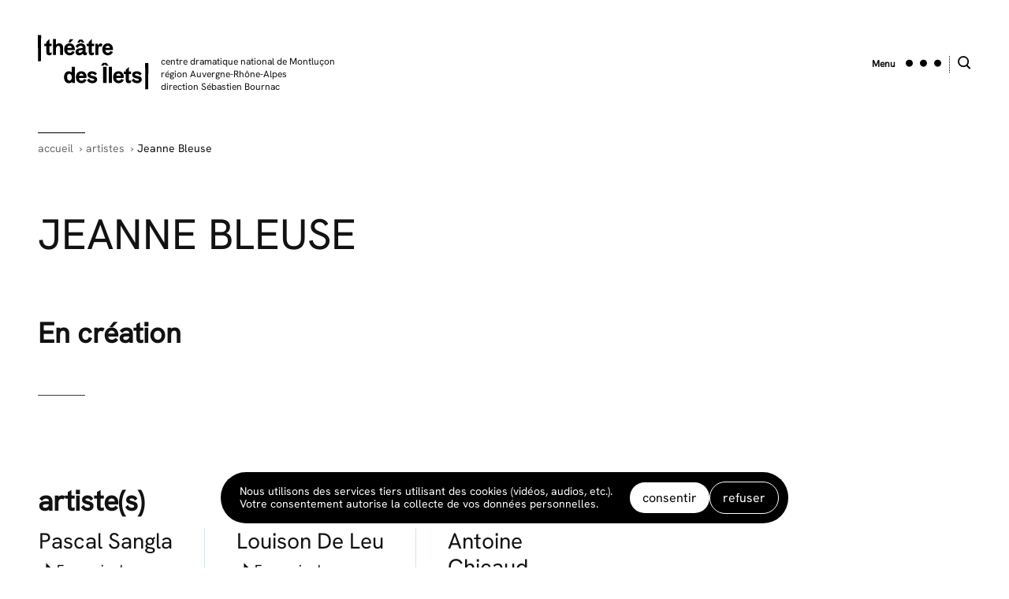

--- FILE ---
content_type: text/html; charset=UTF-8
request_url: https://www.theatredesilets.fr/artiste/jeanne-bleuse/
body_size: 10653
content:
	<!DOCTYPE html>
<html lang="fr-FR">
<head>
	<meta charset="UTF-8">
		<title>Jeanne Bleuse | théâtre des Îlets . théâtre des Îlets</title>
		<link rel="preconnect" href="https://sibforms.com" as="script-src" />
	<link rel="preconnect" href="https://cdn.usefathom.com" as="script-src" />
	<style type='text/css'>
 @font-face {
  font-family: 'Hanken Grotesk Variable';
  font-style: normal;
  font-display: swap;
  font-weight: 100 400 700 900;
  src: url(https://cdn.jsdelivr.net/fontsource/fonts/hanken-grotesk:vf@latest/latin-wght-normal.woff2) format('woff2-variations');
  unicode-range: U+0000-00FF,U+0131,U+0152-0153,U+02BB-02BC,U+02C6,U+02DA,U+02DC,U+0304,U+0308,U+0329,U+2000-206F,U+2074,U+20AC,U+2122,U+2191,U+2193,U+2212,U+2215,U+FEFF,U+FFFD;
}
</style>	
	
		
	
		<meta http-equiv="X-UA-Compatible" content="IE=edge">
		<meta name="viewport" content="width=device-width, initial-scale=1.0"/>
		
<!-- The SEO Framework : par Sybre Waaijer -->
<link rel="canonical" href="https://www.theatredesilets.fr/artiste/jeanne-bleuse/" />
<meta property="og:type" content="article" />
<meta property="og:locale" content="fr_FR" />
<meta property="og:site_name" content="théâtre des Îlets" />
<meta property="og:title" content="Jeanne Bleuse | théâtre des Îlets" />
<meta property="og:url" content="https://www.theatredesilets.fr/artiste/jeanne-bleuse/" />
<meta property="article:published_time" content="2022-09-19T10:17:38+00:00" />
<meta property="article:modified_time" content="2022-09-19T10:17:39+00:00" />
<meta name="twitter:card" content="summary_large_image" />
<meta name="twitter:title" content="Jeanne Bleuse | théâtre des Îlets" />
<script type="application/ld+json">{"@context":"https://schema.org","@graph":[{"@type":"WebSite","@id":"https://www.theatredesilets.fr/#/schema/WebSite","url":"https://www.theatredesilets.fr/","name":"théâtre des Îlets","description":"centre dramatique national de Montluçon. région Auvergne-Rhône-Alpes. direction Sébastien Bournac","inLanguage":"fr-FR","potentialAction":{"@type":"SearchAction","target":{"@type":"EntryPoint","urlTemplate":"https://www.theatredesilets.fr/search/{search_term_string}/"},"query-input":"required name=search_term_string"},"publisher":{"@type":"Organization","@id":"https://www.theatredesilets.fr/#/schema/Organization","name":"théâtre des Îlets","url":"https://www.theatredesilets.fr/"}},{"@type":"WebPage","@id":"https://www.theatredesilets.fr/artiste/jeanne-bleuse/","url":"https://www.theatredesilets.fr/artiste/jeanne-bleuse/","name":"Jeanne Bleuse | théâtre des Îlets","inLanguage":"fr-FR","isPartOf":{"@id":"https://www.theatredesilets.fr/#/schema/WebSite"},"breadcrumb":{"@type":"BreadcrumbList","@id":"https://www.theatredesilets.fr/#/schema/BreadcrumbList","itemListElement":[{"@type":"ListItem","position":1,"item":"https://www.theatredesilets.fr/","name":"théâtre des Îlets"},{"@type":"ListItem","position":2,"item":"https://www.theatredesilets.fr/artiste/","name":"Archives : artistes"},{"@type":"ListItem","position":3,"name":"Jeanne Bleuse"}]},"potentialAction":{"@type":"ReadAction","target":"https://www.theatredesilets.fr/artiste/jeanne-bleuse/"},"datePublished":"2022-09-19T10:17:38+00:00","dateModified":"2022-09-19T10:17:39+00:00"}]}</script>
<!-- / The SEO Framework : par Sybre Waaijer | 3.51ms meta | 0.55ms boot -->

<style id='wp-img-auto-sizes-contain-inline-css' type='text/css'>
img:is([sizes=auto i],[sizes^="auto," i]){contain-intrinsic-size:3000px 1500px}
/*# sourceURL=wp-img-auto-sizes-contain-inline-css */
</style>
<link rel='stylesheet' id='rgpd-styles-css' href='https://www.theatredesilets.fr/app/themes/cdn2026/dist/rgpd-styles.css' type='text/css' media='screen' />
<link rel='stylesheet' id='app-css' href='https://www.theatredesilets.fr/app/themes/cdn2026/dist/app-99d08cb0d9c97157.css' type='text/css' media='screen' />

			<link rel="apple-touch-icon" sizes="57x57" href="https://www.theatredesilets.fr/app/themes/cdn2026/dist/apple-icon-57x57.png">
			<link rel="apple-touch-icon" sizes="60x60" href="https://www.theatredesilets.fr/app/themes/cdn2026/dist/apple-icon-60x60.png">
			<link rel="apple-touch-icon" sizes="72x72" href="https://www.theatredesilets.fr/app/themes/cdn2026/dist/apple-icon-72x72.png">
			<link rel="apple-touch-icon" sizes="76x76" href="https://www.theatredesilets.fr/app/themes/cdn2026/dist/apple-icon-76x76.png">
			<link rel="apple-touch-icon" sizes="114x114" href="https://www.theatredesilets.fr/app/themes/cdn2026/dist/apple-icon-114x114.png">
			<link rel="apple-touch-icon" sizes="120x120" href="https://www.theatredesilets.fr/app/themes/cdn2026/dist/apple-icon-120x120.png">
			<link rel="apple-touch-icon" sizes="144x144" href="https://www.theatredesilets.fr/app/themes/cdn2026/dist/apple-icon-144x144.png">
			<link rel="apple-touch-icon" sizes="152x152" href="https://www.theatredesilets.fr/app/themes/cdn2026/dist/apple-icon-152x152.png">
			<link rel="icon" type="image/png" sizes="32x32" href="https://www.theatredesilets.fr/app/themes/cdn2026/dist/favicon-32x32.png">
			<link rel="icon" type="image/png" sizes="96x96" href="https://www.theatredesilets.fr/app/themes/cdn2026/dist/favicon-96x96.png">
			<link rel="icon" type="image/png" sizes="16x16" href="https://www.theatredesilets.fr/app/themes/cdn2026/dist/favicon-16x16.png">
			<link rel="icon" href="https://www.theatredesilets.fr/app/themes/cdn2026/dist/favicon.ico" type="image/x-icon">
			<meta name="msapplication-TileColor" content="#ffffff">
			<meta name="msapplication-TileImage" content="https://www.theatredesilets.fr/app/themes/cdn2026/dist/ms-icon-144x144.png">
			<meta name="theme-color" content="#ffffff">
		
	<style id='global-styles-inline-css' type='text/css'>
:root{--wp--preset--aspect-ratio--square: 1;--wp--preset--aspect-ratio--4-3: 4/3;--wp--preset--aspect-ratio--3-4: 3/4;--wp--preset--aspect-ratio--3-2: 3/2;--wp--preset--aspect-ratio--2-3: 2/3;--wp--preset--aspect-ratio--16-9: 16/9;--wp--preset--aspect-ratio--9-16: 9/16;--wp--preset--color--black: #000000;--wp--preset--color--cyan-bluish-gray: #abb8c3;--wp--preset--color--white: #ffffff;--wp--preset--color--pale-pink: #f78da7;--wp--preset--color--vivid-red: #cf2e2e;--wp--preset--color--luminous-vivid-orange: #ff6900;--wp--preset--color--luminous-vivid-amber: #fcb900;--wp--preset--color--light-green-cyan: #7bdcb5;--wp--preset--color--vivid-green-cyan: #00d084;--wp--preset--color--pale-cyan-blue: #8ed1fc;--wp--preset--color--vivid-cyan-blue: #0693e3;--wp--preset--color--vivid-purple: #9b51e0;--wp--preset--gradient--vivid-cyan-blue-to-vivid-purple: linear-gradient(135deg,rgb(6,147,227) 0%,rgb(155,81,224) 100%);--wp--preset--gradient--light-green-cyan-to-vivid-green-cyan: linear-gradient(135deg,rgb(122,220,180) 0%,rgb(0,208,130) 100%);--wp--preset--gradient--luminous-vivid-amber-to-luminous-vivid-orange: linear-gradient(135deg,rgb(252,185,0) 0%,rgb(255,105,0) 100%);--wp--preset--gradient--luminous-vivid-orange-to-vivid-red: linear-gradient(135deg,rgb(255,105,0) 0%,rgb(207,46,46) 100%);--wp--preset--gradient--very-light-gray-to-cyan-bluish-gray: linear-gradient(135deg,rgb(238,238,238) 0%,rgb(169,184,195) 100%);--wp--preset--gradient--cool-to-warm-spectrum: linear-gradient(135deg,rgb(74,234,220) 0%,rgb(151,120,209) 20%,rgb(207,42,186) 40%,rgb(238,44,130) 60%,rgb(251,105,98) 80%,rgb(254,248,76) 100%);--wp--preset--gradient--blush-light-purple: linear-gradient(135deg,rgb(255,206,236) 0%,rgb(152,150,240) 100%);--wp--preset--gradient--blush-bordeaux: linear-gradient(135deg,rgb(254,205,165) 0%,rgb(254,45,45) 50%,rgb(107,0,62) 100%);--wp--preset--gradient--luminous-dusk: linear-gradient(135deg,rgb(255,203,112) 0%,rgb(199,81,192) 50%,rgb(65,88,208) 100%);--wp--preset--gradient--pale-ocean: linear-gradient(135deg,rgb(255,245,203) 0%,rgb(182,227,212) 50%,rgb(51,167,181) 100%);--wp--preset--gradient--electric-grass: linear-gradient(135deg,rgb(202,248,128) 0%,rgb(113,206,126) 100%);--wp--preset--gradient--midnight: linear-gradient(135deg,rgb(2,3,129) 0%,rgb(40,116,252) 100%);--wp--preset--font-size--small: 13px;--wp--preset--font-size--medium: 20px;--wp--preset--font-size--large: 36px;--wp--preset--font-size--x-large: 42px;--wp--preset--spacing--20: 0.44rem;--wp--preset--spacing--30: 0.67rem;--wp--preset--spacing--40: 1rem;--wp--preset--spacing--50: 1.5rem;--wp--preset--spacing--60: 2.25rem;--wp--preset--spacing--70: 3.38rem;--wp--preset--spacing--80: 5.06rem;--wp--preset--shadow--natural: 6px 6px 9px rgba(0, 0, 0, 0.2);--wp--preset--shadow--deep: 12px 12px 50px rgba(0, 0, 0, 0.4);--wp--preset--shadow--sharp: 6px 6px 0px rgba(0, 0, 0, 0.2);--wp--preset--shadow--outlined: 6px 6px 0px -3px rgb(255, 255, 255), 6px 6px rgb(0, 0, 0);--wp--preset--shadow--crisp: 6px 6px 0px rgb(0, 0, 0);}:where(.is-layout-flex){gap: 0.5em;}:where(.is-layout-grid){gap: 0.5em;}body .is-layout-flex{display: flex;}.is-layout-flex{flex-wrap: wrap;align-items: center;}.is-layout-flex > :is(*, div){margin: 0;}body .is-layout-grid{display: grid;}.is-layout-grid > :is(*, div){margin: 0;}:where(.wp-block-columns.is-layout-flex){gap: 2em;}:where(.wp-block-columns.is-layout-grid){gap: 2em;}:where(.wp-block-post-template.is-layout-flex){gap: 1.25em;}:where(.wp-block-post-template.is-layout-grid){gap: 1.25em;}.has-black-color{color: var(--wp--preset--color--black) !important;}.has-cyan-bluish-gray-color{color: var(--wp--preset--color--cyan-bluish-gray) !important;}.has-white-color{color: var(--wp--preset--color--white) !important;}.has-pale-pink-color{color: var(--wp--preset--color--pale-pink) !important;}.has-vivid-red-color{color: var(--wp--preset--color--vivid-red) !important;}.has-luminous-vivid-orange-color{color: var(--wp--preset--color--luminous-vivid-orange) !important;}.has-luminous-vivid-amber-color{color: var(--wp--preset--color--luminous-vivid-amber) !important;}.has-light-green-cyan-color{color: var(--wp--preset--color--light-green-cyan) !important;}.has-vivid-green-cyan-color{color: var(--wp--preset--color--vivid-green-cyan) !important;}.has-pale-cyan-blue-color{color: var(--wp--preset--color--pale-cyan-blue) !important;}.has-vivid-cyan-blue-color{color: var(--wp--preset--color--vivid-cyan-blue) !important;}.has-vivid-purple-color{color: var(--wp--preset--color--vivid-purple) !important;}.has-black-background-color{background-color: var(--wp--preset--color--black) !important;}.has-cyan-bluish-gray-background-color{background-color: var(--wp--preset--color--cyan-bluish-gray) !important;}.has-white-background-color{background-color: var(--wp--preset--color--white) !important;}.has-pale-pink-background-color{background-color: var(--wp--preset--color--pale-pink) !important;}.has-vivid-red-background-color{background-color: var(--wp--preset--color--vivid-red) !important;}.has-luminous-vivid-orange-background-color{background-color: var(--wp--preset--color--luminous-vivid-orange) !important;}.has-luminous-vivid-amber-background-color{background-color: var(--wp--preset--color--luminous-vivid-amber) !important;}.has-light-green-cyan-background-color{background-color: var(--wp--preset--color--light-green-cyan) !important;}.has-vivid-green-cyan-background-color{background-color: var(--wp--preset--color--vivid-green-cyan) !important;}.has-pale-cyan-blue-background-color{background-color: var(--wp--preset--color--pale-cyan-blue) !important;}.has-vivid-cyan-blue-background-color{background-color: var(--wp--preset--color--vivid-cyan-blue) !important;}.has-vivid-purple-background-color{background-color: var(--wp--preset--color--vivid-purple) !important;}.has-black-border-color{border-color: var(--wp--preset--color--black) !important;}.has-cyan-bluish-gray-border-color{border-color: var(--wp--preset--color--cyan-bluish-gray) !important;}.has-white-border-color{border-color: var(--wp--preset--color--white) !important;}.has-pale-pink-border-color{border-color: var(--wp--preset--color--pale-pink) !important;}.has-vivid-red-border-color{border-color: var(--wp--preset--color--vivid-red) !important;}.has-luminous-vivid-orange-border-color{border-color: var(--wp--preset--color--luminous-vivid-orange) !important;}.has-luminous-vivid-amber-border-color{border-color: var(--wp--preset--color--luminous-vivid-amber) !important;}.has-light-green-cyan-border-color{border-color: var(--wp--preset--color--light-green-cyan) !important;}.has-vivid-green-cyan-border-color{border-color: var(--wp--preset--color--vivid-green-cyan) !important;}.has-pale-cyan-blue-border-color{border-color: var(--wp--preset--color--pale-cyan-blue) !important;}.has-vivid-cyan-blue-border-color{border-color: var(--wp--preset--color--vivid-cyan-blue) !important;}.has-vivid-purple-border-color{border-color: var(--wp--preset--color--vivid-purple) !important;}.has-vivid-cyan-blue-to-vivid-purple-gradient-background{background: var(--wp--preset--gradient--vivid-cyan-blue-to-vivid-purple) !important;}.has-light-green-cyan-to-vivid-green-cyan-gradient-background{background: var(--wp--preset--gradient--light-green-cyan-to-vivid-green-cyan) !important;}.has-luminous-vivid-amber-to-luminous-vivid-orange-gradient-background{background: var(--wp--preset--gradient--luminous-vivid-amber-to-luminous-vivid-orange) !important;}.has-luminous-vivid-orange-to-vivid-red-gradient-background{background: var(--wp--preset--gradient--luminous-vivid-orange-to-vivid-red) !important;}.has-very-light-gray-to-cyan-bluish-gray-gradient-background{background: var(--wp--preset--gradient--very-light-gray-to-cyan-bluish-gray) !important;}.has-cool-to-warm-spectrum-gradient-background{background: var(--wp--preset--gradient--cool-to-warm-spectrum) !important;}.has-blush-light-purple-gradient-background{background: var(--wp--preset--gradient--blush-light-purple) !important;}.has-blush-bordeaux-gradient-background{background: var(--wp--preset--gradient--blush-bordeaux) !important;}.has-luminous-dusk-gradient-background{background: var(--wp--preset--gradient--luminous-dusk) !important;}.has-pale-ocean-gradient-background{background: var(--wp--preset--gradient--pale-ocean) !important;}.has-electric-grass-gradient-background{background: var(--wp--preset--gradient--electric-grass) !important;}.has-midnight-gradient-background{background: var(--wp--preset--gradient--midnight) !important;}.has-small-font-size{font-size: var(--wp--preset--font-size--small) !important;}.has-medium-font-size{font-size: var(--wp--preset--font-size--medium) !important;}.has-large-font-size{font-size: var(--wp--preset--font-size--large) !important;}.has-x-large-font-size{font-size: var(--wp--preset--font-size--x-large) !important;}
/*# sourceURL=global-styles-inline-css */
</style>
</head>
<body id="body" class="body bg--white" role="document"><input type="checkbox" name="switchSearch" id="switchSearch" class="ghost">
<section class="animate style--ultra search">
<div class="pv-60 ph-60">
  <form role="search" method="get" id="searchform" class="searchform" action="https://www.theatredesilets.fr">
      <label class="ft-bd ft-16 ft-20-sm ft-24-md lh-1 hy-no type1 color--black" for="s">Rechercher sur le site</label>
    <div class="mt-10 flex wrap nowrap-md z-1 max-75-lg">
      <input class="input w-100 mr-3" type="text" value="" name="s" id="s" />
      <button id="searchsubmit" class="pointer flex-auto button shadow--small">Rechercher</button>
    </div>
  </form>
  </div>
</section><input type="checkbox" name="switchMain" id="switchMain" class="ghost">
<!-- NAVIGATION-MAIN -->
<section class="animate pos-r bg-focus txt-white menu--main">
  <div class="wrapper ph-16 pv-50">
    <h3 class="ft-up ft-16 ft-20-sm ft-24-md ft-bd type1 txt--white" itemprop="name">menu</h3>
    <nav class="flex wrap nowrap-md js-st w-100 mt-20 nav nav--main" itemscope itemtype="http://schema.org/SiteNavigationElement">
                          <ul class="pos-r pb-10 nav__list">
          <li class="pos-a t-0 l-0 line--60"></li>
                              <li class="pb-15 nav__item menu-item menu-item-type-custom menu-item-object-custom menu-item-5149">
            <a class="type1 nav__link txt--white" href="https://www.theatredesilets.fr/saison/saison-2025-2026/" title="En savoir plus sur : saison 25/26" itemprop="url">saison 25/26</a>
          </li>
                                        <li class="pb-15 nav__item menu-item menu-item-type-post_type menu-item-object-page menu-item-5469">
            <a class="type1 nav__link txt--white" href="https://www.theatredesilets.fr/lectures-creations-en-balade/" title="En savoir plus sur : Lectures &amp; créations en balade" itemprop="url">Lectures &amp; créations en balade</a>
          </li>
                                        <li class="pb-15 nav__item menu-item menu-item-type-taxonomy menu-item-object-caracteristique menu-item-291">
            <a class="type1 nav__link txt--white" href="https://www.theatredesilets.fr/caracteristique/en-tournee/" title="En savoir plus sur : créations en tournée" itemprop="url">créations en tournée</a>
          </li>
                                        <li class="pb-15 nav__item menu-item menu-item-type-post_type menu-item-object-page menu-item-5830">
            <a class="type1 nav__link txt--white" href="https://www.theatredesilets.fr/pratique-amateur/" title="En savoir plus sur : Stages &amp; ateliers" itemprop="url">Stages &amp; ateliers</a>
          </li>
                            </ul>
                                  <ul class="pos-r pb-10 nav__list">
          <li class="pos-a t-0 l-0 line--60"></li>
                              <li class="pb-15 nav__item menu-item menu-item-type-custom menu-item-object-custom menu-item-5756">
            <a class="type1 nav__link txt--white" href="https://www.theatredesilets.fr/appartenance/artistes-associees/" title="En savoir plus sur : artistes associé·es" itemprop="url">artistes associé·es</a>
          </li>
                                        <li class="pb-15 nav__item menu-item menu-item-type-custom menu-item-object-custom menu-item-5755">
            <a class="type1 nav__link txt--white" href="https://www.theatredesilets.fr/publication/" title="En savoir plus sur : publications" itemprop="url">publications</a>
          </li>
                                        <li class="pb-15 nav__item menu-item menu-item-type-custom menu-item-object-custom menu-item-5565">
            <a class="type1 nav__link txt--white" href="https://www.theatredesilets.fr/ressource/" title="En savoir plus sur : ressources" itemprop="url">ressources</a>
          </li>
                            </ul>
                                  <ul class="pos-r pb-10 nav__list">
          <li class="pos-a t-0 l-0 line--60"></li>
                              <li class="pb-15 nav__item menu-item menu-item-type-post_type menu-item-object-page menu-item-5763">
            <a class="type1 nav__link txt--white" href="https://www.theatredesilets.fr/quest-ce-quun-cdn/" title="En savoir plus sur : Qu’est-ce qu’un CDN ?" itemprop="url">Qu’est-ce qu’un CDN ?</a>
          </li>
                                        <li class="pb-15 nav__item menu-item menu-item-type-post_type menu-item-object-page menu-item-5764">
            <a class="type1 nav__link txt--white" href="https://www.theatredesilets.fr/equipe/" title="En savoir plus sur : l’équipe des Îlets" itemprop="url">l’équipe des Îlets</a>
          </li>
                                        <li class="pb-15 nav__item menu-item menu-item-type-custom menu-item-object-custom menu-item-5766">
            <a class="type1 nav__link txt--white" href="https://www.theatredesilets.fr/artiste/la-jeune-troupe-des-ilets/" title="En savoir plus sur : la jeune troupe des Îlets" itemprop="url">la jeune troupe des Îlets</a>
          </li>
                                        <li class="pb-15 nav__item menu-item menu-item-type-post_type menu-item-object-page menu-item-5765">
            <a class="type1 nav__link txt--white" href="https://www.theatredesilets.fr/partenaires/" title="En savoir plus sur : Partenaires" itemprop="url">Partenaires</a>
          </li>
                            </ul>
                                  <ul class="pos-r pb-10 nav__list">
          <li class="pos-a t-0 l-0 line--60"></li>
                              <li class="pb-15 nav__item menu-item menu-item-type-custom menu-item-object-custom menu-item-5761">
            <a class="type1 nav__link txt--white" href="https://theatredesilets.notre-billetterie.fr/formulaire?dial=sommaire2526" title="En savoir plus sur : billetterie" itemprop="url">billetterie</a>
          </li>
                                        <li class="pb-15 nav__item menu-item menu-item-type-post_type menu-item-object-page menu-item-5760">
            <a class="type1 nav__link txt--white" href="https://www.theatredesilets.fr/les-ilets-mode-demploi/" title="En savoir plus sur : Les Îlets mode d’emploi" itemprop="url">Les Îlets mode d’emploi</a>
          </li>
                            </ul>
                    </nav>
    <label for="switchMain" class="pointer pos-a t-40 r-40"><span class="icon icon--cross txt--white"><svg width="29" height="29" xmlns="http://www.w3.org/2000/svg"><path d="M28.336.812 14.875 14.274l13.461 13.461-.538.539-13.462-13.462L.875 28.274l-.539-.539 13.462-13.461L.336.812.875.274l13.461 13.461L27.798.274z" fill="currentColor"/></svg></span><span class="ghost">masquer le menu</span></label>
  </div>
</section>
<!-- /NAVIGATION-MAIN -->
<section class="wrapper pb-50 top">
  <header class="flex js-st it-ct">
    <div class="action--click di-if brand "  role="banner" itemscope itemtype="http://schema.org/WPHeader">
    	    	<p class="di-ib" itemprop="brand"><a href="https://www.theatredesilets.fr" class="" title="théâtre des Îlets, centre dramatique national de Montluçon. région Auvergne-Rhône-Alpes. direction Sébastien Bournac" itemprop="url"><span class="icon icon--logotype txt--black"><svg viewBox="0 0 141 70" xmlns="http://www.w3.org/2000/svg"><path d="M136.34 69.246h3.61l.3-33.36h-4.17zm-83.96-17.18c.09-1.36 1.14-2.6 2.78-2.6s2.72 1.21 2.72 2.6zm2.86-5.69c-4.42 0-6.94 3.31-6.94 7.59 0 4.87 3.09 7.65 7.06 7.65 3.06 0 5.38-1.68 6.45-4.28l-3.25-1.13c-.57 1.36-1.7 2.21-3.17 2.21-2.02 0-3.23-1.62-3.18-3.52h8.1l1.5-.11s.06-.68.06-.96c0-4.25-2.52-7.45-6.63-7.45zm-40.57-24.66v-7.14h2.95v-3.2h-2.98v-5.78l-3.79 3.63v2.15H8.33v3.2h2.52v7.79c0 2.5 1.39 3.85 3.71 3.85 1.05 0 1.95-.36 2.63-.68l.65-3.02c-.59.19-1.53.42-2.04.42-.73 0-1.13-.48-1.13-1.22zm22.77-5.04c.09-1.36 1.14-2.61 2.78-2.61s2.72 1.22 2.72 2.61zm2.86-5.69c-4.41 0-6.93 3.31-6.93 7.59 0 4.87 3.08 7.64 7.05 7.64 3.06 0 5.38-1.67 6.46-4.27l-3.26-1.13c-.57 1.35-1.7 2.2-3.17 2.2-2.01 0-3.23-1.61-3.18-3.51h8.11l1.5-.11s.05-.68.05-.96c0-4.25-2.52-7.45-6.63-7.45zm2.74 43.35c-.06 3.17-2.04 3.93-2.95 3.93-2.04 0-2.97-1.75-2.97-4.33s.9-4.22 2.89-4.22c.99 0 2.97.79 3.03 3.74zm.05-6.49c-.82-.85-2.01-1.47-3.57-1.47-3.71 0-6.26 2.92-6.26 7.56 0 4.53 2.18 7.68 6.29 7.68 1.53 0 2.92-.77 3.8-1.76l.22 1.36h3.32v-20.45h-3.8zm-16.27-36.86c-1.47 0-2.92.82-3.77 1.7v-7.31h-3.88v20.45h3.88v-7.93c.09-3.17 1.93-3.69 2.81-3.69 1.22 0 2.27.71 2.27 2.44v9.18h3.9v-9.43c0-4.2-2.69-5.41-5.21-5.41zm37.79 11.38c0 2.5 1.39 3.85 3.71 3.85 1.05 0 1.95-.36 2.63-.68l.65-3.02c-.59.19-1.53.42-2.04.42-.73 0-1.13-.48-1.13-1.22v-7.14h2.95v-3.2H68.4v-5.78l-3.79 3.63v2.15h-2.52v3.2h2.52zM45.09 5.796h-4.47l-1.76 4.11h2.52zm9.38 2.35 1.36 1.76h3.14l-2.55-3.62h-3.85l-2.58 3.62h3.12zM.26 33.856h3.61l.3-33.36H0zm115.15 23.25v-7.13h2.94v-3.21h-2.97v-5.77l-3.8 3.62v2.15h-2.52v3.21h2.52v7.78c0 2.5 1.39 3.86 3.71 3.86 1.05 0 1.96-.37 2.64-.68l.65-3.03c-.6.19-1.53.42-2.04.42-.74 0-1.13-.48-1.13-1.22zm-58.59-37.17c-.26 2.4-2.52 3.14-3.63 3.14-.96 0-1.64-.54-1.64-1.44 0-1.08 1.22-1.73 2.86-2.01.68-.12 1.78-.26 2.41-.32zm4.47 2.83c-.45 0-.82-.28-.82-.85v-6.12c0-2.72-2.26-4.81-5.83-4.81-3.54 0-5.72 1.7-6.8 3.99l2.92 1.73c.2-.74 1.22-2.69 3.68-2.69 1.56 0 2.35 1.07 2.35 2.15v.74c-.88.05-2.1.17-3.06.28-2.66.31-5.95 1.25-5.95 4.81 0 2.72 2.21 4.22 4.53 4.22 2.33 0 4.03-1.27 4.93-2.21.2 1.37 1.19 2.16 2.55 2.16.94 0 1.87-.46 2.18-.65l.6-3.03c-.17.08-.85.28-1.28.28zm38.28 29.3c.09-1.36 1.13-2.6 2.78-2.6 1.64 0 2.72 1.21 2.72 2.6zm2.86-5.69c-4.42 0-6.94 3.31-6.94 7.59 0 4.87 3.09 7.65 7.06 7.65 3.05 0 5.38-1.68 6.45-4.28l-3.25-1.13c-.57 1.36-1.7 2.21-3.18 2.21-2.01 0-3.22-1.62-3.17-3.52h8.1l1.5-.11s.06-.68.06-.96c0-4.25-2.52-7.45-6.63-7.45zm25.44 6.26c-.94-.2-1.87-.4-2.81-.62-1.24-.32-1.75-.69-1.75-1.22 0-.77.76-1.28 2.15-1.28 2.27 0 3.43 1.53 3.88 2.18l2.33-2.35c-1.11-1.41-3.15-2.94-6.1-2.94-3.39 0-5.92 1.72-5.92 4.5 0 2.66 2.27 3.77 4.22 4.31.94.25 2.07.51 3.01.7.88.2 1.3.6 1.3 1.16 0 .63-.65 1.34-2.24 1.34-2.72 0-4.1-2.36-4.19-2.78l-2.69 1.98c.62 1.98 3.51 3.97 6.83 3.97 3.48 0 6-1.96 6-4.79 0-2.69-2.15-3.77-4.02-4.16zm-37.82 8.58h3.89v-20.45h-3.89zm-4.17-44.54c.09-1.36 1.13-2.61 2.78-2.61 1.64 0 2.71 1.22 2.71 2.61zm2.86-5.69c-4.42 0-6.94 3.31-6.94 7.59 0 4.87 3.09 7.64 7.05 7.64 3.06 0 5.39-1.67 6.46-4.27l-3.25-1.13c-.57 1.35-1.7 2.2-3.18 2.2-2.01 0-3.23-1.61-3.17-3.51h8.1l1.5-.11s.06-.68.06-.96c0-4.25-2.52-7.45-6.63-7.45zm-6.66 1.55c-.39-.7-1.27-1.47-2.46-1.47-1.5 0-2.55 1.56-3.12 2.78l-.5-2.47h-3.06v14.45h3.88v-7.37c0-2.52.9-3.76 2.04-3.76.53 0 1.1.51 1.33 1.02zm-10.86 40.1c-.94-.2-1.87-.4-2.81-.62-1.24-.32-1.75-.69-1.75-1.22 0-.77.76-1.28 2.15-1.28 2.27 0 3.43 1.53 3.88 2.18l2.32-2.35a7.643 7.643 0 0 0-6.08-2.94c-3.4 0-5.92 1.72-5.92 4.5 0 2.66 2.26 3.77 4.21 4.31.94.25 2.07.51 3.01.7.88.2 1.3.6 1.3 1.16 0 .63-.65 1.34-2.24 1.34-2.72 0-4.1-2.36-4.19-2.78l-2.69 1.98c.62 1.98 3.51 3.97 6.83 3.97 3.48 0 6-1.96 6-4.79 0-2.69-2.15-3.77-4.02-4.16zm11.5 8.58h4.42v-20.45h-4.42zm-.03-25.46L80 39.346h3.37l1.53-1.75 1.53 1.75h3.37l-2.72-3.59z" fill-rule="evenodd" fill="currentColor"/></svg></span><span class="ghost">théâtre des Îlets</span></a></p>
    	    	<p class="di-n di-if-sm ml-15 di-if js-en flx-col ft-12" itemprop="description">centre dramatique national de Montluçon<br/>région Auvergne-Rhône-Alpes<br/>direction Sébastien Bournac</p>
    </div>
    <label class="go--right pointer ft-bd ft-12 type1" for="switchMain"><span class="di-n di-ib-sm">Menu</span> <span class="ml-10 icon icon--menu"><svg height="10" width="45" xmlns="http://www.w3.org/2000/svg"><circle cx="40.5" cy="5.174" r="4.5"/><circle cx="22.5" cy="5.174" r="4.5"/><circle cx="4.5" cy="5.174" r="4.5"/></svg></span></label>
    <span class="ml-10 separator--vertical"></span>
    <label class="pointer" for="switchSearch">
      <span class="ml-10 icon icon--zoom"><svg xmlns="http://www.w3.org/2000/svg" width="17" height="17"><g fill-rule="evenodd"><path d="M7.11 14.148A7.048 7.048 0 0 1 .07 7.11 7.048 7.048 0 0 1 7.11.07a7.048 7.048 0 0 1 7.038 7.04 7.048 7.048 0 0 1-7.039 7.038Zm0-12.305a5.272 5.272 0 0 0-5.267 5.266 5.272 5.272 0 0 0 5.266 5.267 5.272 5.272 0 0 0 5.267-5.267 5.272 5.272 0 0 0-5.267-5.266Z"/><path d="m15.007 16.815-4.438-4.439 1.354-1.355 4.439 4.44z"/></g></svg></span>
    </label>
  </header>
</section>
<main class="wrapper main" role="main">
	<article class="flex wrap ph-25 pt-10 ph-0-sm with--line" itemprop="artist" itemscope itemtype="http://schema.org/Person">

  <!-- BREADCRUMB -->
<nav class="relative mb-10 w-100 breadcrumb" role="navigation" itemscope itemtype="http://schema.org/breadcrumb">
  <ol class="flex wrap jt-st ft-14" itemscope itemtype="http://schema.org/BreadcrumbList">
    <li itemprop="itemListElement" itemscope itemtype="http://schema.org/ListItem" class="di-if">
      <a href="https://www.theatredesilets.fr" class="breadcrumb__link" itemprop="item" title="retour à l'accueil">accueil</a>
    </li>
    <li itemprop="itemListElement" itemscope itemtype="http://schema.org/ListItem" class="di-if ">
                          <a href="https://www.theatredesilets.fr/artiste/" class=" breadcrumb__link" itemprop="item" title="artistes">artistes</a>
          </li>
    <li itemprop="name" itemscope itemtype="http://schema.org/ListItem" class="di-if ">Jeanne Bleuse</li>
  </ol>
</nav>
<!-- /BREADCRUMB -->

  <!-- ENTETE -->
  <header class="w-100 pt-45 pt-60-md pb-40">
    <h1 class="ft-up ft-36 ft-48-md ft-54-lg lh-1 pb-5 type1 hy-no" itemprop="name">Jeanne Bleuse</h1>
    <h3 class="ft-18"><span itemprop="jobTitle" class=""></span></h3>
  </header>
  <!-- /ENTETE -->

  <!-- LEFT -->
  <div class="pb-40 pb-0-lg pr-80-lg max-66-lg">
    <!-- TEXTES -->
    <div class="content with--highlight" itemprop="description">
      
    </div>
    <!-- /TEXTES -->

    <!-- DATES -->
        <div class="pt-40 pb-20 with--line--bottom line--alt">
      <h4 class="pb-45 ft-36 ft-bd type1">En création</h4>
          </div>
        <!-- /DATES -->

    <!-- DATES:PAST -->
        <div class="pt-40 pb-20 pb-0-lg">
          </div>
        <!-- /DATES:PAST -->
  </div>
  <!-- /LEFT -->

  <!-- RIGHT -->
  <div class="di-if wrap ct-st max-33-lg">
    <!-- IMAGE -->
        <!-- /IMAGE -->

    <div class="max-50-sm max-100-lg pl-30-sm pl-0-lg">
      <!-- BIO -->
                    <!-- /BIO -->

      <!-- LIENS -->
                  <!-- /LIENS -->
    </div>
  </div>
  <!-- /RIGHT -->

</article>
</main>

<aside class="aside wrapper flex wrap" role="complementary">
	
<div class="pt-80">
  <!-- LAUNCHER-HIGHTLIGHT -->
            <!-- /LAUNCHER-HIGHTLIGHT -->
</div>

<!-- LAUNCHER:ARTISTES -->
<section class="pt-80 ph-0">
  <h4 class="pb-20 ft-36 ft-bd type1">artiste(s)</h4>
  <div class="flex wrap sub-40-md sub-bottom-65">
        <article class="action--click di-if wrap flx-col js-st mb-65 ph-40-md max-33-lg line--vertical--md in--clair launcher--artist" itemprop="artist" itemscope itemtype="http://schema.org/Person" >
  <header class=" pb-10 ">
    <h2 class="ft-24 ft-28-md" itemprop="name">Pascal Sangla</h2>
  </header>
    <a class="color--black" href="https://www.theatredesilets.fr/artiste/pascal-sangla/" target="_blank" itemprop="url" title="En savoir plus sur Pascal Sangla"><span class="va-mi icon arrow--link"><svg height="16" width="19" xmlns="http://www.w3.org/2000/svg"><path d="M.844 9.148h9.559V2.7l6.441 6.441-6.441 6.055" fill="none" stroke="currentColor" stroke-width="2"/></svg></span> En savoir plus</a>
  </article>
        <article class="action--click di-if wrap flx-col js-st mb-65 ph-40-md max-33-lg line--vertical--md in--clair launcher--artist" itemprop="artist" itemscope itemtype="http://schema.org/Person" >
  <header class=" pb-10 ">
    <h2 class="ft-24 ft-28-md" itemprop="name">Louison De Leu</h2>
  </header>
    <a class="color--black" href="https://www.theatredesilets.fr/artiste/louison-de-leu/" target="_blank" itemprop="url" title="En savoir plus sur Louison De Leu"><span class="va-mi icon arrow--link"><svg height="16" width="19" xmlns="http://www.w3.org/2000/svg"><path d="M.844 9.148h9.559V2.7l6.441 6.441-6.441 6.055" fill="none" stroke="currentColor" stroke-width="2"/></svg></span> En savoir plus</a>
  </article>
        <article class="action--click di-if wrap flx-col js-st mb-65 ph-40-md max-33-lg line--vertical--md in--clair launcher--artist" itemprop="artist" itemscope itemtype="http://schema.org/Person" >
  <header class=" pb-10 ">
    <h2 class="ft-24 ft-28-md" itemprop="name">Antoine Chicaud</h2>
  </header>
    <a class="color--black" href="https://www.theatredesilets.fr/artiste/antoine-chicaud/" target="_blank" itemprop="url" title="En savoir plus sur Antoine Chicaud"><span class="va-mi icon arrow--link"><svg height="16" width="19" xmlns="http://www.w3.org/2000/svg"><path d="M.844 9.148h9.559V2.7l6.441 6.441-6.441 6.055" fill="none" stroke="currentColor" stroke-width="2"/></svg></span> En savoir plus</a>
  </article>
      </div>
</section>
<!-- /LAUNCHER:ARTISTES -->
</aside>

      <nav class="pt-80 pb-80 pl-3" role="navigation" itemscope itemtype="http://schema.org/SiteNavigationElement">
	<ul class="txt-ct txt-lf-md">
												<li class="di-n di-ib-sm va-mi">
				<a class="button button--offset button--negative button--page with--shadow" href="https://www.theatredesilets.fr/artiste/" itemprop="url" title="Accéder aux archives"><span class="icon arrow--top"><svg height="12" width="18" xmlns="http://www.w3.org/2000/svg"><path d="m10.878 2.637 6.364 6.362-2.121 2.12-6.363-6.362-6.366 6.365L.271 9.001l6.367-6.364L8.759.515z" fill-rule="evenodd"/></svg></span> <span class="di-n di-i-sm">Archives</span></a>
			</li>
							    	    	<li class="di-ib va-mi">
	       <a class="button button--offset button--negative button--page with--shadow" href="https://www.theatredesilets.fr/artiste/benjamin-prins/" itemprop="url" class=" " title="Benjamin Prins"><span class="icon arrow--left"><svg height="18" width="11" xmlns="http://www.w3.org/2000/svg"><path d="M2.394 6.88 8.756.513l2.12 2.122-6.362 6.363 6.365 6.365-2.121 2.122-6.364-6.367L.272 8.998z" fill-rule="evenodd"/></svg></span> <span class="di-n di-i-md mr-5">Article</span> <span class="di-n di-ib-sm">précédent</span></a>
	    	</li>
	            	   <li class="di-ib va-mi">
	        <a class="button button--offset button--negative button--page with--shadow" href="https://www.theatredesilets.fr/artiste/noemi-boutin/" itemprop="url" class=" "  title="Noémi Boutin"><span class="di-n di-i-md mr-5">Article</span> <span class="di-n di-ib-sm">suivant</span> 
			<span class="icon arrow--right"><svg height="18" width="11" xmlns="http://www.w3.org/2000/svg"><path d="M8.658 6.879 2.296.514.174 2.636l6.364 6.363-6.366 6.365 2.122 2.121 6.364-6.366 2.121-2.122z" fill-rule="evenodd"/></svg></span></a>
	   </li>
	   	 </ul>
</nav>
  <!-- FOOTER -->
<footer role="contentinfo" itemscope itemtype="https://schema.org/WPFooter">
  <!-- WRAPPER -->
  <div class="flex wrapper w-100 wrap js-en pt-60 pb-30 bg--white">
    <div class="order-2 order-1-lg w-100 w-auto-lg go--left">
      <div class="mb-30 di-n-lg line txt--black"></div>
        <div class="di-if it-en">
          <h3 class="di-ib va-tp" itemprop="brand">
            <a href="https://www.theatredesilets.fr" class="di-b" title="théâtre des Îlets, centre dramatique national de Montluçon. région Auvergne-Rhône-Alpes. direction Sébastien Bournac" itemprop="url"><span class="icon icon--logotype icon--logotype--footer txt--black"><svg viewBox="0 0 141 70" xmlns="http://www.w3.org/2000/svg"><path d="M136.34 69.246h3.61l.3-33.36h-4.17zm-83.96-17.18c.09-1.36 1.14-2.6 2.78-2.6s2.72 1.21 2.72 2.6zm2.86-5.69c-4.42 0-6.94 3.31-6.94 7.59 0 4.87 3.09 7.65 7.06 7.65 3.06 0 5.38-1.68 6.45-4.28l-3.25-1.13c-.57 1.36-1.7 2.21-3.17 2.21-2.02 0-3.23-1.62-3.18-3.52h8.1l1.5-.11s.06-.68.06-.96c0-4.25-2.52-7.45-6.63-7.45zm-40.57-24.66v-7.14h2.95v-3.2h-2.98v-5.78l-3.79 3.63v2.15H8.33v3.2h2.52v7.79c0 2.5 1.39 3.85 3.71 3.85 1.05 0 1.95-.36 2.63-.68l.65-3.02c-.59.19-1.53.42-2.04.42-.73 0-1.13-.48-1.13-1.22zm22.77-5.04c.09-1.36 1.14-2.61 2.78-2.61s2.72 1.22 2.72 2.61zm2.86-5.69c-4.41 0-6.93 3.31-6.93 7.59 0 4.87 3.08 7.64 7.05 7.64 3.06 0 5.38-1.67 6.46-4.27l-3.26-1.13c-.57 1.35-1.7 2.2-3.17 2.2-2.01 0-3.23-1.61-3.18-3.51h8.11l1.5-.11s.05-.68.05-.96c0-4.25-2.52-7.45-6.63-7.45zm2.74 43.35c-.06 3.17-2.04 3.93-2.95 3.93-2.04 0-2.97-1.75-2.97-4.33s.9-4.22 2.89-4.22c.99 0 2.97.79 3.03 3.74zm.05-6.49c-.82-.85-2.01-1.47-3.57-1.47-3.71 0-6.26 2.92-6.26 7.56 0 4.53 2.18 7.68 6.29 7.68 1.53 0 2.92-.77 3.8-1.76l.22 1.36h3.32v-20.45h-3.8zm-16.27-36.86c-1.47 0-2.92.82-3.77 1.7v-7.31h-3.88v20.45h3.88v-7.93c.09-3.17 1.93-3.69 2.81-3.69 1.22 0 2.27.71 2.27 2.44v9.18h3.9v-9.43c0-4.2-2.69-5.41-5.21-5.41zm37.79 11.38c0 2.5 1.39 3.85 3.71 3.85 1.05 0 1.95-.36 2.63-.68l.65-3.02c-.59.19-1.53.42-2.04.42-.73 0-1.13-.48-1.13-1.22v-7.14h2.95v-3.2H68.4v-5.78l-3.79 3.63v2.15h-2.52v3.2h2.52zM45.09 5.796h-4.47l-1.76 4.11h2.52zm9.38 2.35 1.36 1.76h3.14l-2.55-3.62h-3.85l-2.58 3.62h3.12zM.26 33.856h3.61l.3-33.36H0zm115.15 23.25v-7.13h2.94v-3.21h-2.97v-5.77l-3.8 3.62v2.15h-2.52v3.21h2.52v7.78c0 2.5 1.39 3.86 3.71 3.86 1.05 0 1.96-.37 2.64-.68l.65-3.03c-.6.19-1.53.42-2.04.42-.74 0-1.13-.48-1.13-1.22zm-58.59-37.17c-.26 2.4-2.52 3.14-3.63 3.14-.96 0-1.64-.54-1.64-1.44 0-1.08 1.22-1.73 2.86-2.01.68-.12 1.78-.26 2.41-.32zm4.47 2.83c-.45 0-.82-.28-.82-.85v-6.12c0-2.72-2.26-4.81-5.83-4.81-3.54 0-5.72 1.7-6.8 3.99l2.92 1.73c.2-.74 1.22-2.69 3.68-2.69 1.56 0 2.35 1.07 2.35 2.15v.74c-.88.05-2.1.17-3.06.28-2.66.31-5.95 1.25-5.95 4.81 0 2.72 2.21 4.22 4.53 4.22 2.33 0 4.03-1.27 4.93-2.21.2 1.37 1.19 2.16 2.55 2.16.94 0 1.87-.46 2.18-.65l.6-3.03c-.17.08-.85.28-1.28.28zm38.28 29.3c.09-1.36 1.13-2.6 2.78-2.6 1.64 0 2.72 1.21 2.72 2.6zm2.86-5.69c-4.42 0-6.94 3.31-6.94 7.59 0 4.87 3.09 7.65 7.06 7.65 3.05 0 5.38-1.68 6.45-4.28l-3.25-1.13c-.57 1.36-1.7 2.21-3.18 2.21-2.01 0-3.22-1.62-3.17-3.52h8.1l1.5-.11s.06-.68.06-.96c0-4.25-2.52-7.45-6.63-7.45zm25.44 6.26c-.94-.2-1.87-.4-2.81-.62-1.24-.32-1.75-.69-1.75-1.22 0-.77.76-1.28 2.15-1.28 2.27 0 3.43 1.53 3.88 2.18l2.33-2.35c-1.11-1.41-3.15-2.94-6.1-2.94-3.39 0-5.92 1.72-5.92 4.5 0 2.66 2.27 3.77 4.22 4.31.94.25 2.07.51 3.01.7.88.2 1.3.6 1.3 1.16 0 .63-.65 1.34-2.24 1.34-2.72 0-4.1-2.36-4.19-2.78l-2.69 1.98c.62 1.98 3.51 3.97 6.83 3.97 3.48 0 6-1.96 6-4.79 0-2.69-2.15-3.77-4.02-4.16zm-37.82 8.58h3.89v-20.45h-3.89zm-4.17-44.54c.09-1.36 1.13-2.61 2.78-2.61 1.64 0 2.71 1.22 2.71 2.61zm2.86-5.69c-4.42 0-6.94 3.31-6.94 7.59 0 4.87 3.09 7.64 7.05 7.64 3.06 0 5.39-1.67 6.46-4.27l-3.25-1.13c-.57 1.35-1.7 2.2-3.18 2.2-2.01 0-3.23-1.61-3.17-3.51h8.1l1.5-.11s.06-.68.06-.96c0-4.25-2.52-7.45-6.63-7.45zm-6.66 1.55c-.39-.7-1.27-1.47-2.46-1.47-1.5 0-2.55 1.56-3.12 2.78l-.5-2.47h-3.06v14.45h3.88v-7.37c0-2.52.9-3.76 2.04-3.76.53 0 1.1.51 1.33 1.02zm-10.86 40.1c-.94-.2-1.87-.4-2.81-.62-1.24-.32-1.75-.69-1.75-1.22 0-.77.76-1.28 2.15-1.28 2.27 0 3.43 1.53 3.88 2.18l2.32-2.35a7.643 7.643 0 0 0-6.08-2.94c-3.4 0-5.92 1.72-5.92 4.5 0 2.66 2.26 3.77 4.21 4.31.94.25 2.07.51 3.01.7.88.2 1.3.6 1.3 1.16 0 .63-.65 1.34-2.24 1.34-2.72 0-4.1-2.36-4.19-2.78l-2.69 1.98c.62 1.98 3.51 3.97 6.83 3.97 3.48 0 6-1.96 6-4.79 0-2.69-2.15-3.77-4.02-4.16zm11.5 8.58h4.42v-20.45h-4.42zm-.03-25.46L80 39.346h3.37l1.53-1.75 1.53 1.75h3.37l-2.72-3.59z" fill-rule="evenodd" fill="currentColor"/></svg></span><span class="ghost">théâtre des Îlets</span></a>
          </h3>
          <p class="ml-15 ft-10 ft-12-sm txt--black" itemprop="description">centre dramatique national de Montluçon<br/>région Auvergne-Rhône-Alpes<br/>direction Sébastien Bournac</p>
        </div>
      <div class="pl-156 pt-10 di-b">
        <!-- NAVIGATION-NETWORK -->
<section class="mt-10 menu--network">
  <nav class="nav nav--network" itemscope itemtype="http://schema.org/SiteNavigationElement">
		<ul class="flex nav__list">
		        		<li class="mr-10 nav__item menu-item menu-item-type-custom menu-item-object-custom menu-item-294">
			<a class="nav__link nav__link--icon txt--black" href="https://www.instagram.com/theatredesilets/" target="_blank" title="En savoir plus sur : instagram" itemprop="url"><span class="ghost">instagram</span><span class="icon icon--instagram"><svg height="20" width="20" xmlns="http://www.w3.org/2000/svg"><path d="M10 0C7.284 0 6.944.011 5.877.06 4.813.11 4.086.278 3.45.525a4.909 4.909 0 0 0-1.772 1.153A4.903 4.903 0 0 0 .525 3.45C.278 4.086.109 4.812.06 5.877.011 6.944 0 7.284 0 10s.011 3.056.06 4.123c.049 1.065.218 1.791.465 2.427a4.904 4.904 0 0 0 1.153 1.772 4.91 4.91 0 0 0 1.772 1.153c.636.247 1.363.416 2.427.465 1.067.048 1.407.06 4.123.06s3.056-.012 4.123-.06c1.064-.049 1.791-.218 2.427-.465a4.91 4.91 0 0 0 1.772-1.153 4.904 4.904 0 0 0 1.153-1.772c.247-.636.416-1.363.465-2.427.049-1.067.06-1.407.06-4.123s-.011-3.056-.06-4.123c-.049-1.064-.218-1.791-.465-2.427a4.903 4.903 0 0 0-1.153-1.772A4.909 4.909 0 0 0 16.55.525C15.914.278 15.187.109 14.123.06 13.056.011 12.716 0 10 0zm0 1.802c2.67 0 2.986.01 4.04.058.976.044 1.505.207 1.858.345.467.18.8.398 1.15.748.35.35.566.682.748 1.15.137.352.3.881.344 1.856.048 1.055.058 1.371.058 4.041 0 2.67-.01 2.986-.058 4.041-.044.975-.207 1.504-.344 1.857-.182.466-.398.8-.748 1.15-.35.35-.683.566-1.15.747-.353.138-.882.3-1.857.345-1.054.048-1.37.058-4.041.058-2.67 0-2.987-.01-4.04-.058-.976-.044-1.505-.207-1.858-.345a3.092 3.092 0 0 1-1.15-.748 3.098 3.098 0 0 1-.748-1.15c-.137-.352-.3-.881-.344-1.856-.048-1.055-.058-1.371-.058-4.041 0-2.67.01-2.986.058-4.041.045-.975.207-1.504.344-1.857.182-.467.399-.8.748-1.15.35-.35.683-.566 1.15-.747.353-.138.882-.3 1.857-.345 1.055-.048 1.37-.058 4.041-.058zm0 2.813a5.385 5.385 0 1 0 0 10.77 5.385 5.385 0 0 0 0-10.77zm0 8.846a3.462 3.462 0 1 1 0-6.923 3.462 3.462 0 0 1 0 6.923zm5.462-7.538a1.23 1.23 0 1 0 0-2.461 1.23 1.23 0 0 0 0 2.46z" fill-rule="evenodd" fill="currentColor"/></svg></span></a>
		</li>
		        		<li class="mr-10 nav__item menu-item menu-item-type-custom menu-item-object-custom menu-item-292">
			<a class="nav__link nav__link--icon txt--black" href="https://fr-fr.facebook.com/TheatredesIlets/" target="_blank" title="En savoir plus sur : facebook" itemprop="url"><span class="ghost">facebook</span><span class="icon icon--facebook"><svg height="20" width="10" xmlns="http://www.w3.org/2000/svg"><path d="M6.667 6.667V4.682c0-.895.198-1.349 1.588-1.349H10V0H7.333C4 0 2.667 2.224 2.667 4.667v2H0V10h2.667v10h4V10h2.937L10 6.667z" fill-rule="evenodd" fill="currentColor"/></svg></span></a>
		</li>
		        		<li class="mr-10 nav__item menu-item menu-item-type-custom menu-item-object-custom menu-item-3170">
			<a class="nav__link nav__link--icon txt--black" href="https://www.tiktok.com/@theatredesilets.cdn?" target="_blank" title="En savoir plus sur : tiktok" itemprop="url"><span class="ghost">tiktok</span><span class="icon icon--tiktok"><svg viewBox="4 4 42 42" xmlns="http://www.w3.org/2000/svg"><path d="M41 4H9C6.243 4 4 6.243 4 9v32c0 2.757 2.243 5 5 5h32c2.757 0 5-2.243 5-5V9c0-2.757-2.243-5-5-5m-3.994 18.323a7.482 7.482 0 0 1-.69.035 7.492 7.492 0 0 1-6.269-3.388v11.537a8.527 8.527 0 1 1-8.527-8.527c.178 0 .352.016.527.027v4.202c-.175-.021-.347-.053-.527-.053a4.351 4.351 0 1 0 0 8.704c2.404 0 4.527-1.894 4.527-4.298l.042-19.594h4.02a7.488 7.488 0 0 0 6.901 6.685v4.67" fill="currentColor"/></svg></span></a>
		</li>
		        		<li class="mr-10 nav__item menu-item menu-item-type-custom menu-item-object-custom menu-item-3171">
			<a class="nav__link nav__link--icon txt--black" href="https://www.youtube.com/channel/UCxZZxaY8VgfyiX_GCWXtuaw" target="_blank" title="En savoir plus sur : youtube" itemprop="url"><span class="ghost">youtube</span><span class="icon icon--youtube"><svg xmlns="http://www.w3.org/2000/svg" width="31" height="22"><path d="M29.991 4.95a6.5 6.5 0 0 0-1.192-2.978A4.285 4.285 0 0 0 25.791.698c-4.2-.3-10.5-.3-10.5-.3h-.013s-6.287 0-10.487.3c-1.13.01-2.21.467-3.006 1.27A6.5 6.5 0 0 0 .591 4.95a45.378 45.378 0 0 0-.3 4.855v2.176c.013 1.623.113 3.243.3 4.855a6.492 6.492 0 0 0 1.192 2.978 5.091 5.091 0 0 0 3.308 1.284c2.4.229 10.2.3 10.2.3s6.3-.01 10.5-.313a4.292 4.292 0 0 0 3.006-1.271 6.492 6.492 0 0 0 1.194-2.978c.187-1.612.287-3.232.3-4.855V9.805a45.378 45.378 0 0 0-.3-4.855Zm-17.8 9.889V6.41l8.107 4.23-8.1 4.2-.007-.001Z" fill="currentColor"/></svg></span></a>
		</li>
				</ul>
	</nav>
</section>
<!-- /NAVIGATION-NETWORK -->
      </div>
    </div>
    
      <!-- NAVIGATION-FOOTER -->
<section class="order-1 w-100 w-auto-lg pb-40 menu--footer">
  <nav class="flex flx-col flx-row-sm nav nav--footer" itemscope itemtype="http://schema.org/SiteNavigationElement">
  		<ul class="nav__list mb-30 mb-0-sm">
				<li class="nav__item pb-5 menu-item menu-item-type-post_type menu-item-object-page menu-item-1062">
			<a class="ft-14 nav__link txt--black" href="https://www.theatredesilets.fr/les-ilets-mode-demploi/" title="En savoir plus sur : Les Îlets mode d’emploi" itemprop="url">Les Îlets mode d’emploi</a>
		</li>
				<li class="nav__item pb-5 menu-item menu-item-type-post_type menu-item-object-page menu-item-1535">
			<a class="ft-14 nav__link txt--black" href="https://www.theatredesilets.fr/contact/" title="En savoir plus sur : contactez-nous" itemprop="url">contactez-nous</a>
		</li>
				<li class="nav__item pb-5 menu-item menu-item-type-taxonomy menu-item-object-periode menu-item-6360">
			<a class="ft-14 nav__link txt--black" href="https://www.theatredesilets.fr/periode/saison-2024-2025/" title="En savoir plus sur : saison 2024/2025" itemprop="url">saison 2024/2025</a>
		</li>
				</ul>
  		<ul class="nav__list mb-30 mb-0-sm">
				</ul>
  		<ul class="nav__list mb-30 mb-0-sm">
				<li class="nav__item pb-5 menu-item menu-item-type-post_type menu-item-object-page menu-item-1531">
			<a class="ft-14 nav__link txt--black" href="https://www.theatredesilets.fr/espace-pro/" title="En savoir plus sur : espace pro" itemprop="url">espace pro</a>
		</li>
				<li class="nav__item pb-5 menu-item menu-item-type-post_type menu-item-object-page menu-item-4369">
			<a class="ft-14 nav__link txt--black" href="https://www.theatredesilets.fr/partenaires/" title="En savoir plus sur : Partenaires" itemprop="url">Partenaires</a>
		</li>
				<li class="nav__item pb-5 menu-item menu-item-type-post_type menu-item-object-page menu-item-4953">
			<a class="ft-14 nav__link txt--black" href="https://www.theatredesilets.fr/mentions-legales/" title="En savoir plus sur : Mentions légales" itemprop="url">Mentions légales</a>
		</li>
				</ul>
    </nav>
</section>
<!-- /NAVIGATION-FOOTER -->
    
    <a href="#body" id="backToTop" class="order-4 order-3-md action--top" title=" Revenir au haut de la page">
      <span class="card card--circle card--spades"><svg xmlns="http://www.w3.org/2000/svg" width="26" height="31"><path fill="currentColor" d="M12.516 30.02H7.208s4.27-1.847 5.308-6.578c1.039 4.731 5.308 6.577 5.308 6.577h-5.308zm5.654-7.388c-2.423 0-4.5-1.269-5.654-3.115-1.154 1.846-3.346 3.115-5.654 3.115-3.692 0-6.692-3-6.692-6.692 0-6.23 7.5-6.23 12.462-15 4.846 8.308 12.461 9.346 12.461 15a6.898 6.898 0 0 1-6.923 6.692z"/></svg></span>
    </a>
    <p class="order-3 pt-40 pt-60 w-100 txt-ct txt-lf-md ft-up ft-11 txt--black" itemprop="copyrightHolder"><span class="di-b di-ib-md">confectionné en bourbonnais.</span> <span class="di-b di-ib-md">© Droits réservés</span> 2016 _ 2026</p>
  </div>
  <!-- /WRAPPER -->
</footer>
<!-- /FOOTER -->
<script type="speculationrules">
{"prefetch":[{"source":"document","where":{"and":[{"href_matches":"/*"},{"not":{"href_matches":["/wp/wp-*.php","/wp/wp-admin/*","/app/uploads/*","/app/*","/app/plugins/*","/app/themes/cdn2026/*","/*\\?(.+)"]}},{"not":{"selector_matches":"a[rel~=\"nofollow\"]"}},{"not":{"selector_matches":".no-prefetch, .no-prefetch a"}}]},"eagerness":"conservative"}]}
</script>
<script type="text/javascript" src="https://www.theatredesilets.fr/app/themes/cdn2026/dist/app-27cc9986bddad418.js" id="app-js"></script>

<!-- Fathom - beautiful, simple website analytics -->
<script src="https://cdn.usefathom.com/script.js" data-site="XJFEPGDV" defer></script>
<script>
window.addEventListener('load', (event) => {
  // track CallToAction 'billeterie' click
  document.querySelectorAll('.billeterie').forEach(item => {
    item.addEventListener('click', event => {
        fathom.trackGoal('7EPZJUAV', 0);
    });
  });

  // track CallToAction 'reservation' click
  document.querySelectorAll('.reservation').forEach(item => {
    item.addEventListener('click', event => {
        fathom.trackGoal('BOH28R0V', 0);
    });
  });
});
</script>
<!-- / Fathom --></body>
</html>

<!-- Performance optimized by Redis Object Cache. Learn more: https://wprediscache.com -->

<!-- Dynamic page generated in 0.503 seconds. -->
<!-- Cached page generated by WP-Super-Cache on 2026-01-21 11:36:04 -->

<!-- Compression = gzip -->

--- FILE ---
content_type: text/css
request_url: https://www.theatredesilets.fr/app/themes/cdn2026/dist/rgpd-styles.css
body_size: 441
content:
.rgpd_banner {
    position: fixed;
    bottom: 2.5rem;
    left: 50%;
    transform: translateX(-50%);
    margin: 0 auto;
    padding: 1rem 4rem;
    width: calc(100% - 2rem);
    background-color: black;
    color: white;
    z-index: 100;
}

@media (min-width: 768px) {
    .rgpd_banner {
        border-radius: 9999rem;
        bottom: 3.5rem;
        width: auto;
        min-width: 45rem;
    }
}

@media (min-width: 1024px) {
    .rgpd_banner {
        padding: 0.75rem 0.75rem 0.75rem 1.5rem;
    }
}

.rgpd_block {
    display: flex;
    justify-content: space-between;
    align-items: flex-end;
    flex-wrap: wrap;
}

.rgpd_cmds {
    display: flex;
    flex-wrap: wrap;
    justify-content: center;
    width: 100%;
    align-items: center;
    gap: 1rem;
}

@media (min-width: 1024px) {
    .rgpd_cmds {
        flex-wrap: nowrap;
        width: auto;
        min-width: max-content;
    }
}

@media (min-width: 1024px) {
    .rgpd_block {
        flex-wrap: nowrap;
    }
}

.rgpd_content {
    font-size: 14px;
    color: white;
    transform: translate(0, -3px);
    text-align: center;
    margin: 0 auto 0.4rem;
}

@media (min-width: 1024px) {
    .rgpd_content {
        transform: translate(0, -5px);
        margin: 0;
        text-align: left;
    }
}

.rgpd_button,
.rgpd_close {
    transition: all 0.3s ease-in-out;
    padding: 0.625rem 1rem;
    margin: 0.3rem 1rem;
    border-radius: 9999rem;
    font: inherit;
}

.rgpd_button {
    background-color: white;
    color: black;
    border: none;
}

.rgpd_close {
    margin: 0;
    background-color: transparent;
    border: 1px solid white;
    color: white;
}

.rgpd_button:hover {
    background-color: var(--focus);
}

.rgpd_close:hover {
    background-color: white;
    color: black;
}

@media (min-width: 1024px) {
    .rgpd_button {
        margin: 0 0 0 1rem;
    }
}


--- FILE ---
content_type: application/javascript
request_url: https://www.theatredesilets.fr/app/themes/cdn2026/dist/app-27cc9986bddad418.js
body_size: 3620
content:
"use strict";function _toConsumableArray(e){return _arrayWithoutHoles(e)||_iterableToArray(e)||_unsupportedIterableToArray(e)||_nonIterableSpread()}function _nonIterableSpread(){throw new TypeError("Invalid attempt to spread non-iterable instance.\nIn order to be iterable, non-array objects must have a [Symbol.iterator]() method.")}function _unsupportedIterableToArray(e,t){if(e){if("string"==typeof e)return _arrayLikeToArray(e,t);var r={}.toString.call(e).slice(8,-1);return"Object"===r&&e.constructor&&(r=e.constructor.name),"Map"===r||"Set"===r?Array.from(e):"Arguments"===r||/^(?:Ui|I)nt(?:8|16|32)(?:Clamped)?Array$/.test(r)?_arrayLikeToArray(e,t):void 0}}function _iterableToArray(e){if("undefined"!=typeof Symbol&&null!=e[Symbol.iterator]||null!=e["@@iterator"])return Array.from(e)}function _arrayWithoutHoles(e){if(Array.isArray(e))return _arrayLikeToArray(e)}function _arrayLikeToArray(e,t){(null==t||t>e.length)&&(t=e.length);for(var r=0,n=Array(t);r<t;r++)n[r]=e[r];return n}function _toConsumableArray(e){return _arrayWithoutHoles(e)||_iterableToArray(e)||_unsupportedIterableToArray(e)||_nonIterableSpread()}function _nonIterableSpread(){throw new TypeError("Invalid attempt to spread non-iterable instance.\nIn order to be iterable, non-array objects must have a [Symbol.iterator]() method.")}function _unsupportedIterableToArray(e,t){if(e){if("string"==typeof e)return _arrayLikeToArray(e,t);var r={}.toString.call(e).slice(8,-1);return"Object"===r&&e.constructor&&(r=e.constructor.name),"Map"===r||"Set"===r?Array.from(e):"Arguments"===r||/^(?:Ui|I)nt(?:8|16|32)(?:Clamped)?Array$/.test(r)?_arrayLikeToArray(e,t):void 0}}function _iterableToArray(e){if("undefined"!=typeof Symbol&&null!=e[Symbol.iterator]||null!=e["@@iterator"])return Array.from(e)}function _arrayWithoutHoles(e){if(Array.isArray(e))return _arrayLikeToArray(e)}function _arrayLikeToArray(e,t){(null==t||t>e.length)&&(t=e.length);for(var r=0,n=Array(t);r<t;r++)n[r]=e[r];return n}function _toConsumableArray(e){return _arrayWithoutHoles(e)||_iterableToArray(e)||_unsupportedIterableToArray(e)||_nonIterableSpread()}function _nonIterableSpread(){throw new TypeError("Invalid attempt to spread non-iterable instance.\nIn order to be iterable, non-array objects must have a [Symbol.iterator]() method.")}function _unsupportedIterableToArray(e,t){if(e){if("string"==typeof e)return _arrayLikeToArray(e,t);var r={}.toString.call(e).slice(8,-1);return"Object"===r&&e.constructor&&(r=e.constructor.name),"Map"===r||"Set"===r?Array.from(e):"Arguments"===r||/^(?:Ui|I)nt(?:8|16|32)(?:Clamped)?Array$/.test(r)?_arrayLikeToArray(e,t):void 0}}function _iterableToArray(e){if("undefined"!=typeof Symbol&&null!=e[Symbol.iterator]||null!=e["@@iterator"])return Array.from(e)}function _arrayWithoutHoles(e){if(Array.isArray(e))return _arrayLikeToArray(e)}function _arrayLikeToArray(e,t){(null==t||t>e.length)&&(t=e.length);for(var r=0,n=Array(t);r<t;r++)n[r]=e[r];return n}!function(){var e="1"===sessionStorage.getItem("alert")?1:0;document.addEventListener("DOMContentLoaded",(function(){var t=document.querySelector("#AlertBackground"),r=document.querySelectorAll("#AlertWindow a"),n=document.querySelector("#AlertCloseAction"),a=document.querySelector("#SwitchAlert");a.checked=1!==e,null!==t&&t.addEventListener("click",(function(e){"AlertBackground"===e.target.id&&(a&&(a.checked=!1),sessionStorage.setItem("alert",1))})),null!==r&&r.forEach((function(e){e.addEventListener("click",(function(t){t.preventDefault(),sessionStorage.setItem("alert",1),location.href=e.href}))})),null!==n&&n.addEventListener("click",(function(e){e.preventDefault(),a&&(a.checked=!1),sessionStorage.setItem("alert",1)}))}))}(),document.addEventListener("DOMContentLoaded",(function(){[].forEach.call(document.getElementsByClassName("action--click"),(function(e){e.addEventListener("click",(function(t){t.preventDefault();var r=e.getElementsByTagName("a")[0].getAttribute("href");window.location.href=r}),!1)})),"function"==typeof lozad&&lozad().observe();var e=document.querySelectorAll(".event--window");[].forEach.call(e,(function(e,t){e.onclick=function(t){t.preventDefault(),window.open(e.attributes.href.value,"","width=600,height=300,titlebar=no")}}));var t=0,r=document.querySelector(".action--top");function n(){0===window.pageYOffset&&clearInterval(t),window.scroll(0,window.pageYOffset-50)}null!==r&&r.addEventListener("click",(function(e){e.preventDefault(),t=setInterval(n,8)}))})),function(){if(!1!==function(){var e=window.navigator.userAgent,t=e.indexOf("MSIE "),r=e.indexOf("Trident/");if(t>0)return parseInt(e.substring(t+5,e.indexOf(".",t)),10);if(r>0){var n=e.indexOf("rv:");return parseInt(e.substring(n+3,e.indexOf(".",n)),10)}return!1}()){var e=window.location.protocol+"//"+window.location.host,t=new XMLHttpRequest;t.open("GET",e+"/wp-content/themes/cdn2025/assets/browsers.html",!0),t.send(),t.onload=function(e){document.body.insertAdjacentHTML("afterbegin",t.responseText)}}}(),document.addEventListener("DOMContentLoaded",(function(){var e=document.querySelector("#dates"),t=document.querySelector(".expandCommand");null!==e&&e.clientHeight>296&&(e.classList.add("compressed"),null!==t&&(t.textContent="Afficher plus de dates",t.addEventListener("click",(function(r){r.preventDefault(),e.classList.contains("compressed")?(e.classList.remove("compressed"),e.classList.add("expanded"),t.textContent="Afficher moins de dates"):e.classList.contains("expanded")&&(e.classList.remove("expanded"),e.classList.add("compressed"),t.textContent="Afficher plus de dates")}))))})),function(){var e=document.querySelectorAll(".resource"),t=document.getElementById("results");if(null!==t){var r=e.length;t.innerHTML=r}function n(e){var t=[];[].slice.call(document.getElementsByClassName(e)).forEach((function(e){var r=e.getAttribute("data-filters");if(null!==r){var n;r=r.replace(/'/g,'"');var a=JSON.parse(r);a=a.filter((function(e){return""!==e})),(n=t).push.apply(n,_toConsumableArray(a))}})),t=[].concat(_toConsumableArray(new Set(t))),[].slice.call(document.getElementsByClassName("cmd--filter")).forEach((function(e){var r=e.getAttribute("for");-1==t.indexOf(r)&&e.classList.add("ghost")}))}function a(t){var r=[],n=0;document.querySelectorAll("input[class=switch--filter]:checked").forEach((function(e){r.push(e.id)})),[].slice.call(e).forEach((function(e){if(r.length){e.classList.add("state--off");var a=e.getAttribute("data-filters");a=a.replace(/'/g,'"'),a=JSON.parse(a),"AND"===t?r.every((function(e){return a.indexOf(e)>=0}))&&(n++,e.classList.remove("state--off")):"OR"===t&&r.some((function(e){return a.indexOf(e)>=0}))&&(n++,e.classList.remove("state--off"))}else n++,e.classList.remove("state--off")})),null!==document.getElementById("results")&&(document.getElementById("results").innerHTML=n)}document.addEventListener("DOMContentLoaded",(function(){n("resource"),a("AND"),null!==document.getElementsByClassName("nav--filters")&&([].slice.call(document.getElementsByClassName("reset")).forEach((function(e){e.addEventListener("click",(function(t){t.preventDefault(),e.parentElement.parentElement.querySelectorAll("input:checked").forEach((function(e){e.checked=!1})),a("OR")}))})),[].slice.call(document.getElementsByClassName("switch--filter")).forEach((function(e){e.addEventListener("change",(function(e){a("AND")}))})))}))}(),document.addEventListener("DOMContentLoaded",(function(){var e=document.querySelector("#sib-form-sms");null!==e&&e.addEventListener&&e.addEventListener("submit",(function(e){e.stopPropagation(),e.preventDefault();var t,r,n,a=document.getElementById("SMS"),o=document.getElementById("SMS__COUNTRY_CODE"),s=document.getElementById("EMAIL");"+33"!==o.value?o.parentNode.classList.add("error"):o.parentNode.classList.contains("error")&&o.parentNode.classList.remove("error"),9!=a.value.length||!1===/^[0-9 ]+$/.test(a.value)?a.parentNode.classList.add("error"):a.parentNode.classList.contains("error")&&a.parentNode.classList.remove("error"),0===this.querySelectorAll(".error").length&&(s.value=a.value+"@mailin-sms.com",r=(t=this).getAttribute("action"),n=new URLSearchParams([].concat(_toConsumableArray(new FormData(t).entries()))),fetch(r,{method:"post",headers:{"Content-type":"application/x-www-form-urlencoded; charset=UTF-8"},body:n}).then((function(e){return e.json()})).then((function(e){var t=document.getElementById("sms_entry_msg");1==e.success?(t.classList.add("send:success"),t.innerHTML=e.message):(t.classList.add("send:error"),t.innerHTML=e.message)})).catch((function(e){var t=document.getElementById("sms_entry_msg");t.classList.add("send:error"),t.innerHTML=e.message})))}),!1)})),document.addEventListener("DOMContentLoaded",(function(){function e(e){e.stopPropagation(),e.preventDefault();var t=this,r=t.querySelectorAll(".required");if(null!=r){if(function(e){e.forEach((function(e){"text"===e.type?!1===/^[A-Za-z '-]+$/.test(e.value)?e.parentNode.classList.add("error"):e.parentNode.classList.contains("error")&&e.parentNode.classList.remove("error"):"tel"===e.type?10!==e.value.length||!1===/^[0-9 ]+$/.test(e.value)?e.parentNode.classList.add("error"):e.parentNode.classList.contains("error")&&e.parentNode.classList.remove("error"):"email"===e.type?!1===/[a-z0-9\._%+!$&*=^|~#%'`?{}/\-]+@([a-z0-9\-]+\.){1,}([a-z]{2,16})/.test(e.value)?e.parentNode.classList.add("error"):e.parentNode.classList.contains("error")&&e.parentNode.classList.remove("error"):"textarea"===e.type&&(""==e.value||" "==e.value?e.parentNode.classList.add("error"):e.parentNode.classList.contains("error")&&e.parentNode.classList.remove("error"))}))}(r),0!==t.querySelectorAll(".error").length)return!1;"mc-embedded-subscribe-form"===t.id?function(e){var t=document.getElementById("js-validate-robot");if("mc-embedded-subscribe-form"===e.id&&(null===t||""===t.name))return!1;var r=e.action.replace("/post?","/post-json?");r+="&c=callback";for(var n="",a=e.querySelectorAll("input"),o=0;o<a.length;o++)n+="&"+a[o].name+"="+encodeURIComponent(a[o].value);var s=document.createElement("script");s.src=r+n,document.body.appendChild(s);var l="callback";window[l]=function(e){if(delete window[l],document.body.removeChild(s),null!==e.result){document.querySelectorAll(".response").forEach((function(e){e.classList.add("ghost")}));var t=document.getElementById("mce-error-response");"success"===e.result&&(t=document.getElementById("mce-success-response")),t.innerHTML=e.msg,t.classList.remove("ghost")}}}(t):t.submit()}}var t=document.querySelector("#form_contact"),r=document.querySelector("#mc-embedded-subscribe-form");null!==t&&t.addEventListener&&t.addEventListener("submit",e,!1),null!==r&&r.addEventListener&&r.addEventListener("submit",e,!1)})),document.addEventListener("DOMContentLoaded",(function(){function e(){var e=document.querySelectorAll(".audio"),t=localStorage.getItem("rgpd");null!=e&&1==t&&e.forEach((function(e){var t=e.firstElementChild;t.setAttribute("src",e.dataset.source),t.classList.remove("ghost")}))}if(null!==document.getElementsByClassName("source--film")&&[].concat(_toConsumableArray(document.getElementsByClassName("film__cmd"))).forEach((function(e){e.addEventListener("click",(function(t){if(t.preventDefault(),1==localStorage.getItem("rgpd")){var r=document.getElementById(e.getAttribute("href")),n=r.getAttribute("data-code"),a=r.getAttribute("data-broadcaster"),o="";if("vimeo"==a){var s="?autoplay=1";if(n.includes("/")){var l=n.split("/");n=l[0]+"?h="+l[1],s="&autoplay=1"}o="https://player.vimeo.com/video/"+n+s}else"youtube"==a?o="https://www.youtube.com/embed/"+n+"?autoplay=1&modestbranding=1&rel=0&ytp-pause-overlay=0":"dailymotion"==a&&(o="https//www.dailymotion.com/embed/video/"+n+"autoPlay=1");null===r.firstElementChild&&(e.classList.add("ghost"),r.innerHTML='<iframe class="pos-a di-ib t-0 l-0 w-100 h-100 film__frame" src="'+o+'" frameborder="0" allowfullscreen allow="autoplay"></iframe>'),localStorage.setItem("rgpd",1)}}),!1)})),new MutationObserver((function(t){t[0].target.classList.contains("rgpd-ready")&&e()})).observe(document.body,{attributes:!0,attributeFilter:["class"],childList:!1,characterData:!1}),1==localStorage.getItem("rgpd")&&e(),"objectFit"in document.documentElement.style==0)for(var t=document.getElementsByClassName("film__player"),r=0;r<t.length;r++){var n=t[r].querySelector("img").src;t[r].querySelector("img").style.display="none",t[r].style.backgroundImage="url("+n+")"}})),document.addEventListener("DOMContentLoaded",(function(){var e,t,r,n,a,o,s,l={contentText:"Nous utilisons des services tiers utilisant des cookies (vidéos, audios, etc.). <br/> Votre consentement autorise la collecte de vos données personnelles.",buttonText:"consentir",closeText:"refuser",policy:"#"},c=localStorage.getItem("rgpd");1==c?document.body.classList.add("rgpd-ready"):null==c&&(e=l,document.documentElement.lang,t=document.createElement("div"),r=document.createElement("div"),n=document.createElement("div"),a=document.createElement("p"),o=document.createElement("button"),s=document.createElement("button"),t.id="RGPDBanner",t.classList.add("rgpd_banner"),r.classList.add("rgpd_block"),n.classList.add("rgpd_cmds"),a.classList.add("rgpd_content"),a.innerHTML=e.contentText,o.id="consent",o.classList.add("rgpd_button"),o.innerHTML=e.buttonText,o.addEventListener("click",(function(e){localStorage.setItem("rgpd",1),t.style="display:none",document.body.classList.add("rgpd-ready")})),s.id="closeConsent",s.innerHTML=e.closeText,s.classList.add("rgpd_close"),s.addEventListener("click",(function(e){localStorage.setItem("rgpd",0),t.style="display:none",document.body.classList.add("rgpd-false")})),r.append(a),t.append(r),n.append(o),n.append(s),r.append(n),document.body.append(t))}));